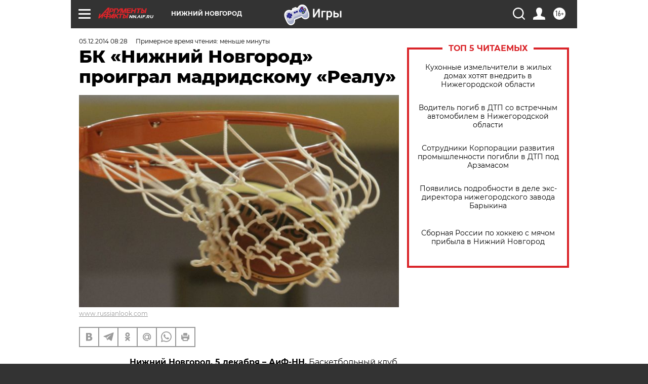

--- FILE ---
content_type: text/html
request_url: https://tns-counter.ru/nc01a**R%3Eundefined*aif_ru/ru/UTF-8/tmsec=aif_ru/579192***
body_size: -71
content:
2D9B7C6A6971B523X1769059619:2D9B7C6A6971B523X1769059619

--- FILE ---
content_type: application/javascript
request_url: https://smi2.ru/counter/settings?payload=CIyLAhi7rK6hvjM6JDYyYTI4ODBmLWFjMzUtNDc5Zi1hM2FlLTIwYzFlYzAwNDczYQ&cb=_callbacks____0mkp0f9fe
body_size: 1512
content:
_callbacks____0mkp0f9fe("[base64]");